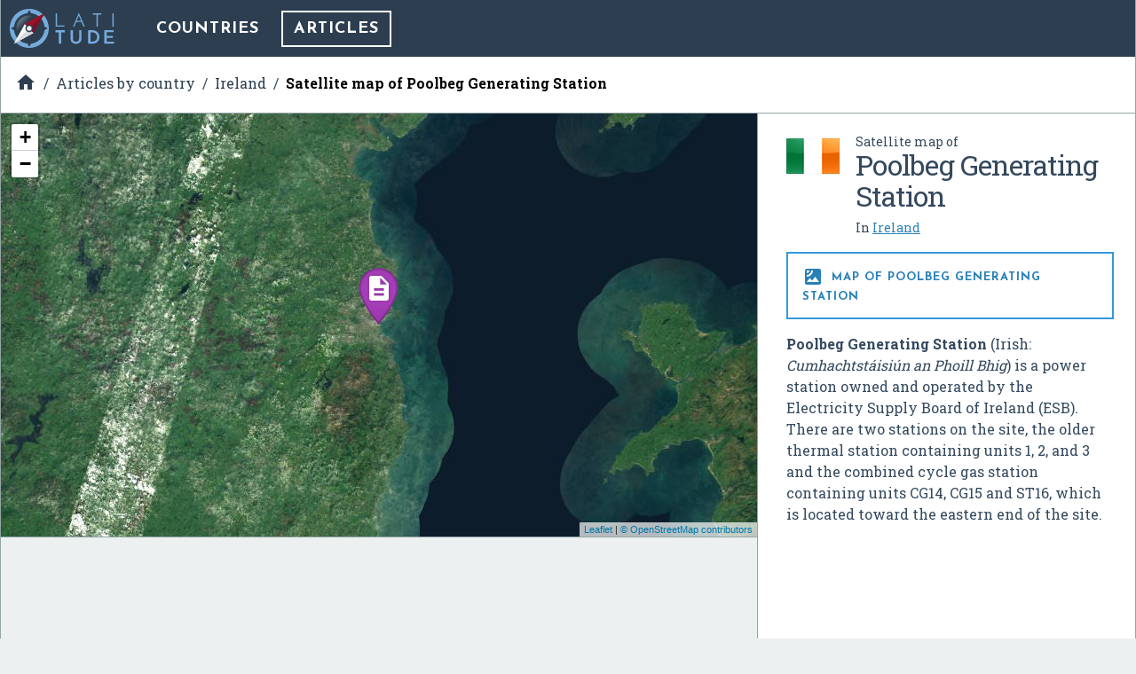

--- FILE ---
content_type: text/html; charset=utf-8
request_url: https://www.google.com/recaptcha/api2/aframe
body_size: 265
content:
<!DOCTYPE HTML><html><head><meta http-equiv="content-type" content="text/html; charset=UTF-8"></head><body><script nonce="FH_Tfn1FrmAcytWMsLGrvg">/** Anti-fraud and anti-abuse applications only. See google.com/recaptcha */ try{var clients={'sodar':'https://pagead2.googlesyndication.com/pagead/sodar?'};window.addEventListener("message",function(a){try{if(a.source===window.parent){var b=JSON.parse(a.data);var c=clients[b['id']];if(c){var d=document.createElement('img');d.src=c+b['params']+'&rc='+(localStorage.getItem("rc::a")?sessionStorage.getItem("rc::b"):"");window.document.body.appendChild(d);sessionStorage.setItem("rc::e",parseInt(sessionStorage.getItem("rc::e")||0)+1);localStorage.setItem("rc::h",'1768958291139');}}}catch(b){}});window.parent.postMessage("_grecaptcha_ready", "*");}catch(b){}</script></body></html>